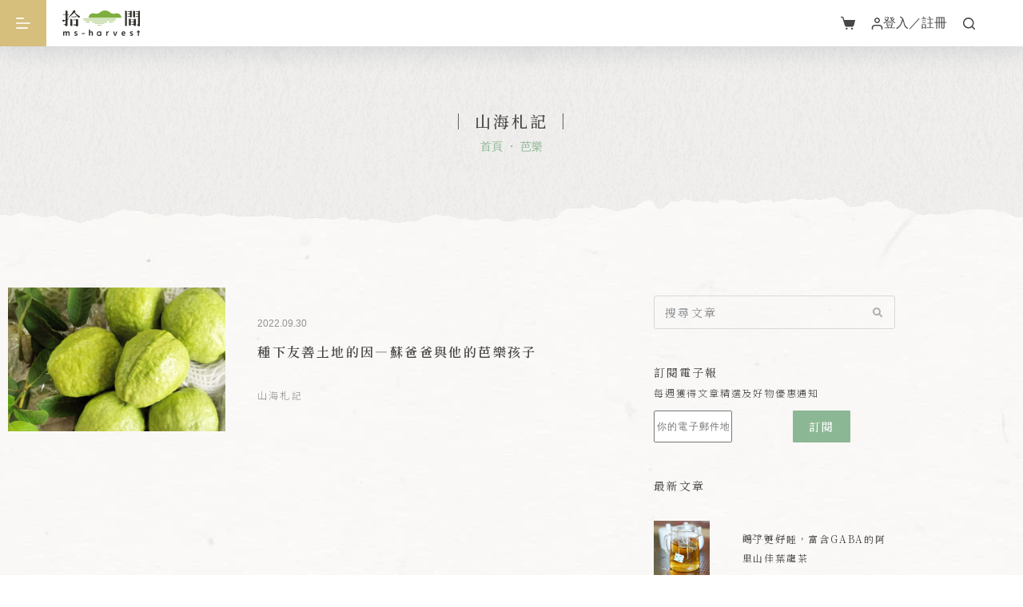

--- FILE ---
content_type: text/css
request_url: https://ms-harvest.com/wp-content/uploads/elementor/css/post-319.css?ver=1769257023
body_size: 611
content:
.elementor-319 .elementor-element.elementor-element-76b9ec8:not(.elementor-motion-effects-element-type-background), .elementor-319 .elementor-element.elementor-element-76b9ec8 > .elementor-motion-effects-container > .elementor-motion-effects-layer{background-image:url("https://ms-harvest.com/wp-content/uploads/2021/09/Header-bg.png");}.elementor-319 .elementor-element.elementor-element-76b9ec8 > .elementor-container{min-height:230px;}.elementor-319 .elementor-element.elementor-element-76b9ec8{transition:background 0.3s, border 0.3s, border-radius 0.3s, box-shadow 0.3s;z-index:1;}.elementor-319 .elementor-element.elementor-element-76b9ec8 > .elementor-background-overlay{transition:background 0.3s, border-radius 0.3s, opacity 0.3s;}.elementor-319 .elementor-element.elementor-element-44ddaa7 > .elementor-widget-wrap > .elementor-widget:not(.elementor-widget__width-auto):not(.elementor-widget__width-initial):not(:last-child):not(.elementor-absolute){margin-block-end:8px;}.elementor-319 .elementor-element.elementor-element-18560d7{text-align:center;}.elementor-319 .elementor-element.elementor-element-18560d7 .elementor-heading-title{font-family:var( --e-global-typography-3f2a948-font-family ), Sans-serif;font-size:var( --e-global-typography-3f2a948-font-size );font-weight:var( --e-global-typography-3f2a948-font-weight );line-height:var( --e-global-typography-3f2a948-line-height );letter-spacing:var( --e-global-typography-3f2a948-letter-spacing );}.elementor-319 .elementor-element.elementor-element-a474a41{color:var( --e-global-color-25778d3 );}.elementor-319 .elementor-element.elementor-element-a474a41 a{color:var( --e-global-color-25778d3 );}.elementor-319 .elementor-element.elementor-element-1b21748:not(.elementor-motion-effects-element-type-background), .elementor-319 .elementor-element.elementor-element-1b21748 > .elementor-motion-effects-container > .elementor-motion-effects-layer{background-image:url("https://ms-harvest.com/wp-content/uploads/2021/09/home-bg.jpg");}.elementor-319 .elementor-element.elementor-element-1b21748 > .elementor-container{max-width:1140px;}.elementor-319 .elementor-element.elementor-element-1b21748{transition:background 0.3s, border 0.3s, border-radius 0.3s, box-shadow 0.3s;margin-top:-50px;margin-bottom:0px;padding:120px 0px 70px 0px;}.elementor-319 .elementor-element.elementor-element-1b21748 > .elementor-background-overlay{transition:background 0.3s, border-radius 0.3s, opacity 0.3s;}.elementor-319 .elementor-element.elementor-element-868d5ca{--grid-row-gap:35px;--grid-column-gap:30px;}.elementor-319 .elementor-element.elementor-element-868d5ca .elementor-pagination{text-align:start;font-family:"Source Serif Pro", Sans-serif;font-size:16px;font-weight:300;line-height:2em;letter-spacing:0px;margin-top:24px;}.elementor-319 .elementor-element.elementor-element-868d5ca .elementor-pagination .page-numbers:not(.dots){color:var( --e-global-color-851521d );}.elementor-319 .elementor-element.elementor-element-868d5ca .elementor-pagination a.page-numbers:hover{color:var( --e-global-color-c10fa34 );}.elementor-319 .elementor-element.elementor-element-868d5ca .elementor-pagination .page-numbers.current{color:var( --e-global-color-aa12749 );}body:not(.rtl) .elementor-319 .elementor-element.elementor-element-868d5ca .elementor-pagination .page-numbers:not(:first-child){margin-left:calc( 18px/2 );}body:not(.rtl) .elementor-319 .elementor-element.elementor-element-868d5ca .elementor-pagination .page-numbers:not(:last-child){margin-right:calc( 18px/2 );}body.rtl .elementor-319 .elementor-element.elementor-element-868d5ca .elementor-pagination .page-numbers:not(:first-child){margin-right:calc( 18px/2 );}body.rtl .elementor-319 .elementor-element.elementor-element-868d5ca .elementor-pagination .page-numbers:not(:last-child){margin-left:calc( 18px/2 );}.elementor-319 .elementor-element.elementor-element-6ec76e3 > .elementor-widget-wrap > .elementor-widget:not(.elementor-widget__width-auto):not(.elementor-widget__width-initial):not(:last-child):not(.elementor-absolute){margin-block-end:0px;}@media(max-width:1024px){.elementor-319 .elementor-element.elementor-element-18560d7 .elementor-heading-title{font-size:var( --e-global-typography-3f2a948-font-size );line-height:var( --e-global-typography-3f2a948-line-height );letter-spacing:var( --e-global-typography-3f2a948-letter-spacing );}}@media(max-width:767px){.elementor-319 .elementor-element.elementor-element-18560d7 .elementor-heading-title{font-size:var( --e-global-typography-3f2a948-font-size );line-height:var( --e-global-typography-3f2a948-line-height );letter-spacing:var( --e-global-typography-3f2a948-letter-spacing );}.elementor-319 .elementor-element.elementor-element-1b21748{padding:80px 0px 50px 0px;}}@media(min-width:768px){.elementor-319 .elementor-element.elementor-element-850187b{width:70%;}.elementor-319 .elementor-element.elementor-element-6ec76e3{width:30%;}}@media(max-width:1024px) and (min-width:768px){.elementor-319 .elementor-element.elementor-element-850187b{width:100%;}}

--- FILE ---
content_type: text/css
request_url: https://ms-harvest.com/wp-content/uploads/elementor/css/post-315.css?ver=1630967343
body_size: 416
content:
.elementor-315 .elementor-element.elementor-element-9cb0e57 > .elementor-container{max-width:900px;}.elementor-315 .elementor-element.elementor-element-de64840 img{height:180px;object-fit:cover;object-position:center center;}.elementor-bc-flex-widget .elementor-315 .elementor-element.elementor-element-0d84395.elementor-column .elementor-widget-wrap{align-items:center;}.elementor-315 .elementor-element.elementor-element-0d84395.elementor-column.elementor-element[data-element_type="column"] > .elementor-widget-wrap.elementor-element-populated{align-content:center;align-items:center;}.elementor-315 .elementor-element.elementor-element-0d84395 > .elementor-widget-wrap > .elementor-widget:not(.elementor-widget__width-auto):not(.elementor-widget__width-initial):not(:last-child):not(.elementor-absolute){margin-block-end:8px;}.elementor-315 .elementor-element.elementor-element-0d84395 > .elementor-element-populated{padding:0px 0px 0px 40px;}.elementor-315 .elementor-element.elementor-element-4724f5d .elementor-heading-title{font-family:"Source Serif Pro", Sans-serif;font-size:12px;font-weight:300;line-height:2em;letter-spacing:0px;color:var( --e-global-color-851521d );}.elementor-315 .elementor-element.elementor-element-4df1fcf .elementor-heading-title{font-family:var( --e-global-typography-6882f18-font-family ), Sans-serif;font-size:var( --e-global-typography-6882f18-font-size );font-weight:var( --e-global-typography-6882f18-font-weight );line-height:var( --e-global-typography-6882f18-line-height );letter-spacing:var( --e-global-typography-6882f18-letter-spacing );color:var( --e-global-color-aa12749 );}.elementor-315 .elementor-element.elementor-element-07308c7 > .elementor-widget-container{margin:18px 0px 0px 0px;}.elementor-315 .elementor-element.elementor-element-07308c7 .elementor-heading-title{font-family:"Noto Sans TC", Sans-serif;font-size:12px;font-weight:300;line-height:2em;letter-spacing:2.1px;color:var( --e-global-color-851521d );}.elementor-315 .elementor-element.elementor-element-f2b985d > .elementor-container{max-width:320px;}.elementor-bc-flex-widget .elementor-315 .elementor-element.elementor-element-bddbba2.elementor-column .elementor-widget-wrap{align-items:center;}.elementor-315 .elementor-element.elementor-element-bddbba2.elementor-column.elementor-element[data-element_type="column"] > .elementor-widget-wrap.elementor-element-populated{align-content:center;align-items:center;}.elementor-315 .elementor-element.elementor-element-bddbba2 > .elementor-widget-wrap > .elementor-widget:not(.elementor-widget__width-auto):not(.elementor-widget__width-initial):not(:last-child):not(.elementor-absolute){margin-block-end:0px;}.elementor-315 .elementor-element.elementor-element-103c04b img{height:180px;object-fit:cover;object-position:center center;}.elementor-315 .elementor-element.elementor-element-2b2b410 > .elementor-widget-container{margin:8px 0px 0px 0px;}.elementor-315 .elementor-element.elementor-element-2b2b410 .elementor-heading-title{font-family:"Source Serif Pro", Sans-serif;font-size:12px;font-weight:300;line-height:2em;letter-spacing:0px;color:var( --e-global-color-851521d );}.elementor-315 .elementor-element.elementor-element-22f0936 .elementor-heading-title{font-family:var( --e-global-typography-6882f18-font-family ), Sans-serif;font-size:var( --e-global-typography-6882f18-font-size );font-weight:var( --e-global-typography-6882f18-font-weight );line-height:var( --e-global-typography-6882f18-line-height );letter-spacing:var( --e-global-typography-6882f18-letter-spacing );color:var( --e-global-color-aa12749 );}.elementor-315 .elementor-element.elementor-element-58522ea > .elementor-widget-container{margin:12px 0px 0px 0px;}.elementor-315 .elementor-element.elementor-element-58522ea .elementor-heading-title{font-family:"Noto Sans TC", Sans-serif;font-size:12px;font-weight:300;line-height:2em;letter-spacing:2.1px;color:var( --e-global-color-851521d );}@media(min-width:768px){.elementor-315 .elementor-element.elementor-element-0e27b43{width:35%;}.elementor-315 .elementor-element.elementor-element-0d84395{width:64.665%;}}@media(max-width:1024px){.elementor-315 .elementor-element.elementor-element-4df1fcf .elementor-heading-title{font-size:var( --e-global-typography-6882f18-font-size );line-height:var( --e-global-typography-6882f18-line-height );letter-spacing:var( --e-global-typography-6882f18-letter-spacing );}.elementor-315 .elementor-element.elementor-element-22f0936 .elementor-heading-title{font-size:var( --e-global-typography-6882f18-font-size );line-height:var( --e-global-typography-6882f18-line-height );letter-spacing:var( --e-global-typography-6882f18-letter-spacing );}}@media(max-width:767px){.elementor-315 .elementor-element.elementor-element-4df1fcf .elementor-heading-title{font-size:var( --e-global-typography-6882f18-font-size );line-height:var( --e-global-typography-6882f18-line-height );letter-spacing:var( --e-global-typography-6882f18-letter-spacing );}.elementor-315 .elementor-element.elementor-element-22f0936 .elementor-heading-title{font-size:var( --e-global-typography-6882f18-font-size );line-height:var( --e-global-typography-6882f18-line-height );letter-spacing:var( --e-global-typography-6882f18-letter-spacing );}}

--- FILE ---
content_type: image/svg+xml
request_url: https://ms-harvest.com/wp-content/uploads/2025/03/logo.svg
body_size: 2829
content:
<?xml version="1.0" encoding="UTF-8"?>
<svg xmlns="http://www.w3.org/2000/svg" id="b" viewBox="0 0 128.3 42.48">
  <g id="c">
    <path d="M22.36,15.47h3.25v9.05c0,.74-.6,1.34-1.34,1.34h-.57c-.74,0-1.34-.6-1.34-1.34v-9.05h0Z" style="fill:#32312c;"></path>
    <rect x="1.11" y="6.43" width="9.33" height=".97" style="fill:#32312c;"></rect>
    <path d="M4.74,16.22c-.55.25-1.2.17-1.64-.23-.46-.42-1.2-.79-2.16-.33-.94.45-1.12,1.55-.75,2.32.32.67,1.03.99,2.22.42s8.55-4.11,8.55-4.11l-.37-.71-5.84,2.64Z" style="fill:#32312c;"></path>
    <path d="M15.57,15.13c-.32,0-.57-1.2-1.47-1.2-.69,0-1.1.6-1.1,1.16,0,.01,0,.02,0,.04h0v9.78c0,.52.42.95.95.95h1.35c.52,0,.95-.42.95-.95v-9.78h-.68Z" style="fill:#32312c;"></path>
    <path d="M21,1.07l-.94-.94c-.72-.31-1.54-.03-2.01.51-.03.03-.06.07-.08.11-.03.05-.07.11-.1.16-2.19,3.6-5.46,8.1-8.64,10.84l.15.49c3.47-1.73,7.37-5.44,10.1-8.62.58-.68,1.14-1.4,1.66-2.17l-.14-.38Z" style="fill:#32312c;"></path>
    <path d="M28.9,10.62h0c-.41,1.42-2.22,1.85-3.22.76-2.28-2.47-5.42-6.43-6.19-7.76-.28-.48-.74-.64-.92-.78-.86-.73-.98-1.4-.7-1.93.03-.05.07-.11.1-.16.02-.04.05-.07.08-.11.47-.54,1.29-.82,2.01-.51.15.07.29.15.42.27.24.21.41.43.52.68.07.13.11.25.14.38.29,1.1-.34,2.24-.35,2.25,2.55,2.82,5.19,4.63,7.54,5.7.47.21.7.73.56,1.23Z" style="fill:#32312c;"></path>
    <path d="M4.99,1.54v20.13c0,.76-.61,1.37-1.37,1.37-.98,0-1.71,0-1.71,0l.02.8h1.3c.52,0,.98.31,1.2.79.31.67.94,1.52,2.12,1.52,1.37,0,1.68-.93,1.68-1.58V1.54c0-.76-.61-1.37-1.37-1.37h-.51c-.76,0-1.37.61-1.37,1.37Z" style="fill:#32312c;"></path>
    <path d="M22.36,16.08v7.53h-3.29l.02.73h2.44s.47,2.12,2.39,2.12c1.37,0,1.68-.86,1.68-1.45v-8.93h-3.25Z" style="fill:#32312c;"></path>
    <path d="M22.83,15.17s1.01-1.04,1.68-1.04,1.09.59,1.09,1.15c0,.48-.32.87-1.18.87h-6.93v-.97h5.33Z" style="fill:#32312c;"></path>
    <path d="M20.72,10.35s.82-.85,1.37-.85.89.48.89.93c0,.39-.26.98-.96.98s-7.3-.03-7.3-.03v-1.06l6,.03Z" style="fill:#32312c;"></path>
    <path d="M22.83,23.49s1.01-.96,1.68-.96,1.09.54,1.09,1.05c0,.44-.32.79-1.18.79h-6.93v-.89h5.33Z" style="fill:#32312c;"></path>
    <path d="M105.95,1.48c-.25,0-.55-1.15-1.41-1.15-.66,0-1.06.57-1.06,1.11,0,.01,0,.02,0,.04h0v23.45c0,.52.42.95.95.95h1.21c.52,0,.95-.42.95-.95V1.48h-.65Z" style="fill:#32312c;"></path>
    <path d="M125.14,1.61v20.54c0,.75-.61,1.36-1.36,1.37-.8,0-1.31.02-1.31.02l.02.76h.88c.52-.02,1.02.27,1.24.74.3.64.91,1.44,2.02,1.44,1.32,0,1.61-.9,1.61-1.51V1.61h-3.11Z" style="fill:#32312c;"></path>
    <path d="M112.47,14.71c-.32,0-.48-1.3-1.46-1.3-.66,0-1.06.57-1.06,1.11v9.74c0,.52.42.95.95.95h1.21c.52,0,.95-.42.95-.95v-9.56h-.6Z" style="fill:#32312c;"></path>
    <path d="M119.34,1.46c-.31,0-.59-1-1.35-1-.61,0-1,.5-1.05,1h-.01v9.17c0,.52.42.95.95.95h1.21c.52,0,.95-.42.95-.95V1.46h-.7Z" style="fill:#32312c;"></path>
    <path d="M118.26,14.85h3.11v9.08c0,.71-.57,1.28-1.28,1.28h-.55c-.71,0-1.28-.57-1.28-1.28v-9.08h0Z" style="fill:#32312c;"></path>
    <path d="M118.26,15.44v7.63h-2.8l.02.7h1.99s.45,2.03,2.29,2.03c1.32,0,1.61-.82,1.61-1.38v-8.97h-3.11Z" style="fill:#32312c;"></path>
    <path d="M118.71,14.75s.96-1,1.61-1,1.04.56,1.04,1.1c0,.46-.31.83-1.13.83h-5.93v-.93h4.4Z" style="fill:#32312c;"></path>
    <path d="M125.6,1.47s.96-1,1.61-1,1.04.56,1.04,1.1c0,.46-.31.83-1.13.83h-5.9v-.93h4.37Z" style="fill:#32312c;"></path>
    <path d="M125.6,9.75s.96-1,1.61-1,1.04.56,1.04,1.1c0,.46-.31.83-1.13.83h-5.9v-.93h4.37Z" style="fill:#32312c;"></path>
    <path d="M125.6,5.6s.96-1,1.61-1,1.04.56,1.04,1.1c0,.46-.31.83-1.13.83h-5.9v-.93h4.37Z" style="fill:#32312c;"></path>
    <path d="M111.49,1.46h3.11v8.84c0,.71-.57,1.28-1.28,1.28h-.55c-.71,0-1.28-.57-1.28-1.28V1.46h0Z" style="fill:#32312c;"></path>
    <path d="M111.95,1.46s.96-1,1.61-1,1.04.56,1.04,1.1c0,.46-.31.83-1.13.83h-5.54v-.93h4.02Z" style="fill:#32312c;"></path>
    <path d="M111.91,9.75s.96-1,1.61-1,1.04.56,1.04,1.1c0,.46-.31.83-1.13.83h-5.54v-.93h4.02Z" style="fill:#32312c;"></path>
    <path d="M111.91,5.6s.96-1,1.61-1,1.04.56,1.04,1.1c0,.46-.31.83-1.13.83h-5.54v-.93h4.02Z" style="fill:#32312c;"></path>
    <path d="M118.71,18.8s.96-1,1.61-1,1.04.57,1.04,1.1c0,.46-.31.83-1.13.83h-5.93v-.93h4.4Z" style="fill:#32312c;"></path>
    <path d="M118.71,22.95s.96-.92,1.61-.92,1.04.52,1.04,1c0,.42-.31.76-1.13.76h-5.93v-.85h4.4Z" style="fill:#32312c;"></path>
    <path d="M97.54,12.32h-54.32c0-.1.16-7.21,7.21-7.53.89-.04,1.74.07,2.54.31,3.23.96,6.76.33,9.28-1.9,2.16-1.91,5.01-3.07,8.13-3.07s5.97,1.16,8.13,3.07c2.52,2.23,6.05,2.86,9.28,1.9.8-.24,1.65-.35,2.54-.31,6.56.3,7.2,7.15,7.2,7.23,0,.1,0,.2,0,.29Z" style="fill:#7eae3e;"></path>
    <path d="M88.39,13.96c-.1-.1-.23-.15-.37-.15h-53.52c-.14,0-.28.05-.38.15-.11.11-.18.25-.18.41,0,.18.09.35.25.46.09.06.2.09.3.09h53.52c.1,0,.21-.03.3-.09.16-.1.25-.28.25-.46,0-.16-.07-.31-.18-.41Z" style="fill:#7eae3e;"></path>
    <path d="M86.39,16.4h-50.27c-.26,0-.48.21-.48.48s.21.48.48.48h50.27c.26,0,.47-.22.47-.48s-.21-.48-.47-.48Z" style="fill:#7eae3e;"></path>
    <path d="M83.56,18.97h-5.83c-.23,0-.42.19-.42.41s.19.42.42.42h5.83c.23,0,.42-.19.42-.42s-.19-.41-.42-.41Z" style="fill:#7eae3e;"></path>
    <path d="M44.78,18.97h-5.83c-.23,0-.41.19-.41.41s.19.42.41.42h5.83c.23,0,.42-.18.42-.42s-.19-.41-.42-.41Z" style="fill:#7eae3e;"></path>
    <path d="M73.48,18.97h-24.45c-.23,0-.41.19-.41.41s.19.42.41.42h24.45c.23,0,.42-.19.42-.42s-.19-.41-.42-.41Z" style="fill:#7eae3e;"></path>
    <path d="M68.91,21.52h-15.3c-.2,0-.37.17-.37.37s.17.37.37.37h15.3c.2,0,.37-.16.37-.37s-.16-.37-.37-.37Z" style="fill:#7eae3e;"></path>
    <path d="M64.36,24.07h-6.21c-.25,0-.45.14-.45.32s.2.32.45.32h6.21c.25,0,.45-.14.45-.32s-.2-.32-.45-.32Z" style="fill:#7eae3e;"></path>
    <path d="M11.21,35.38c-.39-.52-.96-.78-1.71-.78-.44,0-.86.12-1.27.37-.32.19-.66.5-1.05.9-.37-.84-1.05-1.27-2-1.27-.44,0-.86.11-1.25.34-.3.18-.64.45-.99.82h-.06l-.03-.28c-.07-.46-.34-.7-.83-.7-.55,0-.82.26-.82.78v5.56c0,.63.32.95.95.95s.96-.32.96-.95v-4.06c.52-.54.99-.81,1.41-.81.35,0,.61.1.77.33.16.25.25.64.25,1.19v3.35c0,.63.32.95.96.95s.96-.32.96-.95v-4.06c.52-.54.99-.81,1.41-.81.35,0,.61.1.77.33.16.25.25.64.25,1.19v3.35c0,.63.32.95.96.95s.96-.32.96-.95v-3.59c0-.93-.18-1.65-.55-2.15Z" style="fill:#32312c;"></path>
    <path d="M24.31,38.47c-.28-.24-.74-.48-1.37-.72-.06-.02-.14-.06-.25-.1-.43-.15-.72-.28-.88-.37-.24-.15-.36-.33-.36-.55s.08-.38.24-.51c.17-.12.42-.19.73-.19.28,0,.6.08.93.24.43.27.79.2,1.07-.18.29-.39.25-.71-.12-.96-.62-.35-1.26-.53-1.94-.53-.82,0-1.47.2-1.97.62-.5.42-.74.96-.74,1.62,0,.54.23,1,.65,1.37.3.27.75.52,1.34.74.03.02.09.05.17.07.46.17.78.32.95.43.27.17.42.37.42.6,0,.52-.36.77-1.06.77-.42,0-.83-.11-1.26-.34-.21-.14-.42-.19-.62-.17-.2.03-.38.15-.53.34-.28.38-.23.71.16.98.72.42,1.45.63,2.19.63.92,0,1.64-.23,2.16-.69.5-.42.74-.96.74-1.62,0-.61-.21-1.1-.65-1.47Z" style="fill:#32312c;"></path>
    <path d="M36.43,37.65h-3.88c-.45,0-.68.24-.68.69s.23.69.68.69h3.88c.45,0,.68-.24.68-.69s-.23-.69-.68-.69Z" style="fill:#32312c;"></path>
    <path d="M47.99,34.6c-.77,0-1.52.35-2.28,1.07l.08-1.37v-1.67c0-.63-.32-.95-.96-.95s-.95.32-.95.95v8.49c0,.63.32.95.95.95s.96-.32.96-.95v-4.06c.3-.29.55-.5.74-.61.24-.14.5-.2.78-.2.36,0,.63.11.79.34.16.23.24.62.24,1.18v3.35c0,.63.33.95.97.95s.95-.32.95-.95v-3.59c0-1.95-.74-2.93-2.25-2.93Z" style="fill:#32312c;"></path>
    <path d="M76.85,34.95c-.08-.18-.25-.3-.47-.35h-.17c-.38,0-.75.12-1.13.37-.37.26-.69.63-.95,1.09h-.06l-.05-.56c-.06-.48-.34-.72-.83-.72-.54,0-.81.26-.81.78v5.56c0,.63.32.95.95.95s.96-.32.96-.95v-3.4c.19-.5.45-.86.78-1.1.28-.21.57-.33.9-.33h.02c.47.08.78-.16.9-.7.05-.26.03-.47-.05-.64Z" style="fill:#32312c;"></path>
    <path d="M89.68,34.78c-.5,0-.81.24-.95.72l-.86,2.92s-.03.11-.06.2c-.25.89-.42,1.55-.54,2h-.06c-.06-.19-.12-.47-.23-.84-.17-.62-.28-1.07-.36-1.36l-.84-2.88c-.15-.51-.47-.75-1-.75-.75,0-1.01.37-.78,1.1l1.95,5.71c.11.32.34.47.68.47h1.01c.2,0,.39-.06.56-.18s.28-.27.35-.46l1.86-5.59c.24-.7-.01-1.05-.74-1.05Z" style="fill:#32312c;"></path>
    <path d="M103.35,35.59c-.54-.66-1.31-.99-2.27-.99-.91,0-1.7.34-2.35,1.02-.7.74-1.05,1.68-1.05,2.81s.35,2.1,1.06,2.79c.66.69,1.52,1.02,2.56,1.02.7,0,1.37-.17,2.04-.5.34-.2.41-.5.2-.88-.23-.42-.54-.52-.96-.29-.33.12-.66.19-1.01.19-.56,0-1.01-.16-1.36-.47-.36-.3-.59-.75-.66-1.35h4.11c.1,0,.2-.03.29-.1.09-.06.14-.14.16-.23.02-.2.02-.38.02-.54,0-1.05-.25-1.88-.77-2.5ZM99.51,37.69c.07-.52.26-.91.56-1.22.28-.26.63-.39,1.02-.39.46,0,.81.14,1.05.43.23.27.34.66.34,1.18h-2.97Z" style="fill:#32312c;"></path>
    <path d="M116.27,38.47c-.28-.24-.74-.48-1.38-.72-.05-.02-.12-.06-.25-.1-.42-.15-.71-.28-.87-.37-.25-.15-.36-.33-.36-.55s.08-.38.23-.51c.18-.12.43-.19.73-.19s.6.08.93.24c.44.27.8.2,1.07-.18.29-.39.26-.71-.11-.96-.62-.35-1.26-.53-1.94-.53-.82,0-1.47.2-1.97.62-.5.42-.74.96-.74,1.62,0,.54.21,1,.65,1.37.3.27.75.52,1.34.74.03.02.09.05.17.07.46.17.78.32.93.43.28.17.42.37.42.6,0,.52-.35.77-1.05.77-.42,0-.84-.11-1.27-.34-.2-.14-.41-.19-.61-.17-.2.03-.38.15-.53.34-.28.38-.23.71.16.98.72.42,1.45.63,2.19.63.92,0,1.64-.23,2.16-.69.5-.42.74-.96.74-1.62,0-.61-.21-1.1-.65-1.47Z" style="fill:#32312c;"></path>
    <path d="M128.3,35.53c0,.51-.25.75-.75.75h-1.04v5.25c0,.53-.43.95-.95.95h-.02c-.52,0-.95-.42-.95-.95v-5.25h-.89c-.47,0-.7-.24-.7-.73,0-.45.21-.7.66-.74l1.01-.03.15-1.2c.05-.5.33-.74.84-.74.55,0,.83.26.83.79v1.16h1.04c.51,0,.75.25.75.75Z" style="fill:#32312c;"></path>
    <path d="M63.51,34.92c-.36,0-.59.13-.74.33-.36-.22-.88-.4-1.55-.47-.21-.03-.42-.05-.65-.05-1.07,0-1.97.33-2.7,1-.79.72-1.18,1.66-1.18,2.81,0,0,0,0,0,.01s0,0,0,.01c0,1.15.39,2.09,1.18,2.81.73.67,1.63,1,2.7,1,.22,0,.44-.02.65-.05.68-.08,1.19-.25,1.55-.47.15.21.38.33.74.33.63,0,.89-.32.89-.95v-5.38c0-.63-.26-.95-.89-.95ZM62.13,40.19c-.38.42-.91.62-1.59.62-.17,0-.33-.01-.48-.04-.06-.01-.12-.03-.17-.05-.09-.02-.17-.04-.25-.07-.02,0-.04-.02-.07-.03-.24-.1-.44-.24-.61-.43-.37-.4-.56-.94-.56-1.64,0-.69.19-1.24.56-1.64.17-.19.38-.33.61-.43.02-.01.04-.03.07-.04.08-.03.16-.05.24-.07.06-.02.12-.04.18-.05.15-.03.31-.04.48-.04.67,0,1.2.21,1.59.62.37.4.56.94.56,1.64,0,.69-.19,1.24-.56,1.64Z" style="fill:#32312c;"></path>
  </g>
</svg>
